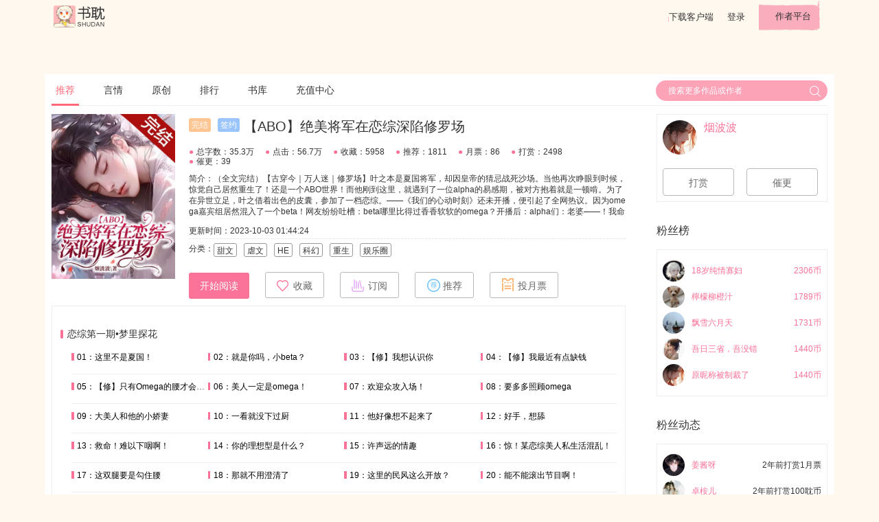

--- FILE ---
content_type: text/html; charset=UTF-8
request_url: https://www.shubl.com/book/book_detail/100797463
body_size: 22446
content:
<!DOCTYPE html>
<html lang="en">
<head>
    <meta charset="UTF-8">
    <!--    todo 百度站长申请-->
    <meta name="baidu-site-verification" content="##81BLZ1C2Te" />
    <title>【ABO】绝美将军在恋综深陷修罗场最新章节(烟波波),【ABO】绝美将军在恋综深陷修罗场无弹窗全文阅读-书耽</title>
    <meta name="keywords" content="【ABO】绝美将军在恋综深陷修罗场,【ABO】绝美将军在恋综深陷修罗场全文阅读,,【ABO】绝美将军在恋综深陷修罗场最新章节"/>
    <meta name="description" content="【ABO】绝美将军在恋综深陷修罗场是作者烟波波倾情打造的一部小说，书耽第一时间提供【ABO】绝美将军在恋综深陷修罗场小说最新章节以及【ABO】绝美将军在恋综深陷修罗场全文阅读。页面清爽无广告，访问速度快。"/>
    <link rel="shortcut icon" href="https://www.shubl.com/resources/images/icon/ShuDan_Icon_32_R.png">

    <link rel="stylesheet" type="text/css" href='https://www.shubl.com/resources/css/jquery-ui.min.css'/>
    <link rel="stylesheet" type="text/css" href='https://www.shubl.com/resources/css/ui.css'/>
    <link rel="stylesheet" type="text/css" href='https://www.shubl.com/resources/css/style.css'/>
    <link rel="stylesheet" type="text/css" href='https://www.shubl.com/resources/js/plugins/dropdown/dropdown.css'/>

    <script type="text/javascript" language="javascript" src='https://www.shubl.com/resources/js/jquery-3.2.1.min.js'></script>
    <script type="text/javascript" language="javascript" src='https://www.shubl.com/resources/js/jquery-ui.min.js'></script>
    <script type="text/javascript" language="javascript" src='https://www.shubl.com/resources/js/plugins/dropdown/dropdown.js'></script>
    <script type="text/javascript">
        var SD = SD || {};
        SD.config = {jsPath:'https://www.shubl.com/resources/js', rootPath:'https://www.shubl.com/'};
        SD.book = {book_id: 100797463, chapter_id: "", up_reader_id: 15977423, is_paid: 1};
        SD.userinfo = {reader_id: 0, reader_name: '""', avatar_thumb_url: '""', vip_lv: ""};
        SD.reader_other_info = {"exp_lv_list":{"1":"\u65e0\u540d\u5c0f\u53d7","2":"\u521d\u5165\u8150\u95e8","3":"\u521d\u7aa5\u8150\u5f84","4":"\u767d\u53d7\u8d77\u5bb6","5":"\u4e00\u7247\u803d\u5fc3","6":"\u9e33\u9e33\u76f8\u62b1","7":"\u7eaf\u7231\u60c5\u957f","8":"\u53ef\u653b\u53ef\u53d7","9":"\u6709\u8150\u65e0\u7c7b","10":"\u8150\u5982\u4e1c\u6d77","11":"\u8150\u95e8\u6c38\u5b58","12":"\u65e0\u53cc\u7ec5\u58eb","13":"\u653b\u5fb7\u65e0\u91cf","14":"\u4e07\u53d7\u65e0\u7586","15":"\u51fa\u5165\u5e73\u5b89"},"vip_lv_list":["\u666e\u901a","\u4f1a\u5458","\u521dV","\u9ad8V","\u94bbV"]}    </script>
    <script type="text/javascript" src="https://www.shubl.com/resources/js/base.js"></script>
    <script>
        var _hmt = _hmt || [];
        (function() {
            var hm = document.createElement("script");
            hm.src = "//hm.baidu.com/hm.js?3c839f98d7d8b725181063a036813536";
            var s = document.getElementsByTagName("script")[0];
            s.parentNode.insertBefore(hm, s);
        })();
    </script>
</head>
<body class="index-bg">

<div id="header">
    <div class="container">
        <a href="https://www.shubl.com/index" id="logo"></a>
        <div class="right pull-right">
            <a target="_blank" href="http://app.shubl.com" id="download_btn">下载客户端</a>
                            <a target="_blank"  href="https://www.shubl.com/signup/login?redirect=https%3A%2F%2Fwww.shubl.com%2Fbook%2Fbook_detail%2F100797463">登录</a>
                        <a target="_blank" href="http://author.shubl.com" id="author_platform_btn">作者平台</a>
        </div>
    </div>
</div>


<div id="dialog-tip" class="dialog_box">
    <div class="dialog-tip-text" ></div>
    <a class="close-btn"> X </a>
</div>

<!-- 登录弹窗 -->
<div id="J_LoginBox" style="display:none">
    <!--弹出式登录框-->
    <form class="login-form m-t form-box" action="https://www.shubl.com/signup/doLogin" method="post" name="J_LoginForm" id="J_LoginForm">
        <input type="hidden" name="verify_type" id="verify_type" value="5">
        <input type="hidden" name="redirect" value="https://www.shubl.com/book/book_detail/100797463">
        <div class="login-form-group">
            <div class="login-form-label">
                <i class="icon-user"></i>邮箱/手机号
            </div>
            <input class="login-form-input username" placeholder="手机号/邮箱" name="username" id ="username">
        </div>
        <script>
            SD.util.loadGeetest = function () {
                if (window.geetestCaptchaObj) {
                    return;
                }
                var head = document.getElementsByTagName("head")[0];
                var s = document.createElement("script");
                s.src = "https://www.shubl.com/resources/js/gt.js";
                head.appendChild(s);
                s.onload = s.onreadystatechange = function() {
                    if (!this.readyState || 'loaded' === this.readyState || 'complete' === this.readyState) {
                        var handlerEmbed = function (captchaObj) {
                            window.geetestCaptchaObj = captchaObj;
                            send_code_onSuccess(captchaObj);
                        };
                        $.ajax({
                            // 获取id，challenge，success（是否启用failback）
                            url: "https://www.shubl.com/signup/geetest_captcha?t=" + (new Date()).getTime(), // 加随机数防止缓存
                            type: "get",
                            dataType: "json",
                            success: function (data) {
                                // 使用initGeetest接口
                                // 参数1：配置参数
                                // 参数2：回调，回调的第一个参数验证码对象，之后可以使用它做appendTo之类的事件
                                initGeetest({
                                    gt: data.gt,
                                    challenge: data.challenge,
                                    product: "bind", // 产品形式，包括：float，embed，popup。注意只对PC版验证码有效
                                    offline: !data.success // 表示用户后台检测极验服务器是否宕机，一般不需要关注
                                    // 更多配置参数请参见：http://www.geetest.com/install/sections/idx-client-sdk.html#config
                                }, handlerEmbed);
                            }
                        });
                    }
                }
            }
        </script>
        <div class="login-form-group m-t-s">
            <input maxlength="4" type="text" class="login-form-input input-small receive-code" name="receive-code" placeholder="验证码" style="margin-right:18px;">
            <button type="button" class="btn btn-default" id="J_GetReceiveCode"><span>获取验证码</span><b class="J_Timer" style="display:none"><i>60</i>秒</b></button>
        </div>
        <div>
            <button type="submit" class="btn btn-primary m-t">登  录</button>
        </div>
      <!--  <div class="text-left m-t">
            <input id="autoLogin" checked="checked" name="autoLogin" value="1" type="checkbox">
            <label for="#autoLogin" class="small" style="display:inline-block;width: 39%">记住密码</label>
            <a target="_blank" class="text-gray small" href="">注册</a>
            <a target="_blank" class="text-gray small pull-right" href="">忘记密码 ></a>
        </div>-->
        <div class="linethrough-label m-t-l">
                        <label class="small">第三方登录</label>
        </div>
        <div class="text-center">
                        <a target="_blank" href="https://www.shubl.com/signup/qqlogin" class="icon-app-qq"></a>
            <!--            <i class="icon-app-wechat"></i>-->
        </div>
    </form>
    <a class="close-btn"> X </a>
</div>
<script type="text/javascript" src="https://www.shubl.com/resources/js/plugins/jquery.validate/jquery.validate.min.js"></script>
<script type="text/javascript" src="https://www.shubl.com/resources/js/form.js"></script><!--container start-->
<link href="https://www.shubl.com/resources/fonts/iconfont.css" rel="stylesheet">
<style>
    .row .left {
        width: 74%;
        float: left;
    }
    .row .right {
        float: right;
        margin-left: 3%;
        width: 22%;
    }
    .book-info-box {
        position: relative;
        margin: 0.625rem 0;
    }
    .book-info-box::after {
        display: table;
        content: '';
        clear: both;
    }
    .book-info-box .icon-point{
        color: #fa7298;
        padding-right: 4px;
    }
    .book-img {
        top: 0;
        left: 0;
        position: absolute;
        width: 180px;
        height: 240px;
        margin-right: 18px;
    }
    .book-info {
        font-size: 0.75rem;
        margin-left: 200px;
    }
    .book-info:after {
        display: table;
        clear: both;
        content: '';
    }
    .tag {
        /*width: 2.375rem;*/
        height: 1.25rem;
        line-height: 1.25rem;
        border: solid 1px #999999;
        border-radius: 3px;
        font-size: 0.75rem;
        text-align: center;
        float: left;
        padding: 0 0.25rem;
        margin-bottom: 10px;
    }
    .tag + .tag {
        margin-left: 0.625rem;
    }
    .book-title {
        margin: 0.375rem 0 1.125rem 0;
        font-size: 1.25rem;
        line-height: 1.5rem;
    }
    .book-title .tag {
        border: none;
        color: #fff;
    }
    .tag-lianzai {
        background: #ffc592;
    }
    .tag-qianyue {
        background: #99c5fc;
        margin: 0 0.375rem;
    }
    .book-info-numbers > span {
        display: inline;
        float: left;
        line-height: 0.875rem;
        margin-right: 1rem;
    }
    .book-brief {
        margin: 0.625rem 0;
        height: 62px;
        line-height: 1rem;
        overflow: hidden;
        text-overflow: ellipsis;
        word-break: break-all;
    }
    .box {
        border: solid 1px #eee;
        padding: 0.5rem;
        margin-bottom: 1rem;
    }
    .chapter-list {
        padding: 2rem 0.75rem;
    }

    .chapter-title, .articles > span {
        position: relative;
        display: block;
        padding-left: 0.685em;
        font-size: 0.875rem;
    }
    .articles {
        margin: 1rem 0 1.5rem 1rem;
    }
    .articles > span {
        height: 2rem;
        font-size: .75rem;
        width: 25%;
        float: left;
        padding-bottom: 0.625rem;
        overflow: hidden;
        text-overflow: ellipsis;
        white-space: nowrap;
    }
    hr {
        clear: both;
        border: solid 1px #eee;
        border-top: none;
        margin: 0.625rem 0;
    }
    .chapter-title:before, .articles > span:before {
        position: absolute;
        display: block;
        top: 0.15rem;
        left: 0;
        content: '';
        background: #fa7298;
        width: 0.3em;
        height: 0.875em;
        border-radius: 0.15em;
    }
    .articles > span:before {
        border-radius: 0
    }
    .chapter:after, .articles:after {
        display: table;
        clear: both;
        content: '';
    }
    .user-info {
        line-height: 1.42857143;
    }
    .user-info .short_username{
        max-width: 30%;
        overflow: hidden;
        text-overflow: ellipsis;
        white-space: nowrap;
    }
    .member-list .avatar > img {
        width: 32px;
        height: 32px;
    }
    .member-list .user-info {
        margin: 0.375rem 0;
        color: #fa7298;
        font-size: 0.75rem;
        line-height: 32px !important;
    }
    #tabs::before {
        position: relative;
        display: none;
    }
    .ui-widget-header {
        text-indent: 0;
    }
    .ui-tabs .ui-tabs-nav li {
        margin-right: 2.875rem;
    }
    .ui-tabs .ui-tabs-nav li a {
        padding: 0 !important;
        margin-bottom: 2px;
    }
    .ui-state-active a, .ui-state-active a:link, .ui-state-active a:visited {
        color: #fa7298 !important;
        border-bottom: solid 3px #fa7298;
    }
    .number {
        position: absolute;
        top: 0;
        right: 10px;
    }
    .comment-input-row {
        position: relative;
        padding: 20px 0 18px 0;
    }
    .comment-input-box:after {
        clear: both;
        display: table;
        content: '';
    }
    .comment-input-box .comment-input {
        width: 100%;
        background-color: #f9f9f9;
        border: 1px solid #dadada;
        border-radius: 4px;
        font-size: 14px;
        height: 108px;
        margin: 27px auto 0;
        padding: 5px 10px;
        /*width: 898px;*/
        word-break: break-all;
        overflow: auto;
        resize: none;
    }
    .chapter-comment-form input:focus, .comment-input-box .comment-input:focus {
        border-color: #feb8b8;
        box-shadow: 0 0 3px #fa7298;
        outline: medium none;
        transition: border 0.2s linear 0s, box-shadow 0.2s linear 0s;
    }

    .comment-input-box .comment-submit {
        /*width: 20%;*/
        height: 48px;
        margin-top: 10px;
        /*height: 4rem;*/
        background: #fa7298;
        border: none;
        margin-left: 0.5rem;
        font-size: 0.875rem;
        color: #fff;
        float: right;
        padding: 14px;
        border-radius: 3px;
        display: inline-block;
        text-align: center;
    }
    .comment-list {
        font-size: 0.75rem;
        /*line-height: 2rem;*/
    }
    .comment {
        font-size: 12px;
        margin: 1rem 0;
        border-top: solid 1px #eee;
    }
    .comment::after {
        clear: both;
        display: table;
        content: '';
    }
    .comment > .row:first-child {
        border-top: solid 1px #eee;
        padding: 10px 0;
    }
    .comment > .row:first-child > .c-right {
        float: left;
        width: 760px;
        margin-left: 6px;
    }
    .comment .name {
        font-size: 14px;
    }
    .comment .level {
        line-height: 1rem;
    }
    .comment .comment-content {
        margin-top: 16px;
    }
    .comment .state {
        color: #999;
        margin-top: 16px;
    }
    .comment .state a {
        color: inherit;
        margin-left: 32px;
    }
    .comment-input-row .avatar > img{
        margin-top: 6px;
    }
    .sub-coment-list {
        display: block;
        padding-left: 60px;
        /*border-bottom: solid 1px #eee;*/
    }
    .sub-coment-list .comment {
        border: 0
    }
    .btn-expand {
        width: 92%;
        float: right;
        height: 44px;
        line-height: 44px;
        margin-top: 20px;
        border-radius: 10px
    }
    .text-muted {
        color: #999;
    }
    .J_ReplyList .page,.J_CommentList .page{
        padding-bottom: 20px;
    }

    .chapter_item a{
        max-width: 40px;
    }
    .chapter_item .lock{
        height: inherit;
    }
    .chapter_item .unlock{
        height: inherit;
    }

    .avatar img.comment-avatar{
        height: 30px;
        width: 30px;
    }

    .reply-list {
        background: #f0f0f0 none repeat scroll 0 0;
        border: 1px solid #dcdcdc;
        border-radius: 5px;
        margin-left: 40px;
        /*padding-left: 40px;*/
    }
    .reply-list p {
        border-bottom: 1px solid #dcdcdc;
        color: #000000;
        padding-right: 70px;
        position: relative;
    }
    .reply-list p, .reply-list div {
        padding: 6px 13px;
        font: 100 14px/24px 'microsoft yahei';
        text-align: left;
        margin: 0;
    }
    .reply-list .reply-list-page {
        /*float: right;*/
        /*padding: 0;*/
        text-align: left;
        height: 40px;
    }
    .reply-list-page .pageIn {
        color: #5191d2;
        padding: 0;
    }
    .reply-list-page .page a{
        border-radius:0;!important;
        height: 20px;!important;
        line-height: 20px;!important;
        width: 20px;!important;
        font-size: 12px;!important;
    }
    .reply-list-page .page .prev a,.reply-list-page .page .next a{
        border-radius:0;!important;
        height: 20px;!important;
        line-height: 20px;!important;
        width: 40px;!important;
    }
    .reply-list-page .page a::after{
        content: none;
    }

    .promotion-info{
        background: #f77672;
        position: relative;
        width: 80px;
        left: 100px;
        /*top: -3px;*/
        border-radius: 0 0 5px 5px;
        text-align: center;
        color: #eee;
        /*font-size: 20px;*/
        height: 25px;
        line-height: 25px;
    }
</style>
<div id="main_content" style="margin-top:60px;">
    <div class="container white-bg">
        <nav id="nav_header" class="nav-header">
            <a href="https://www.shubl.com/index" class="active">推荐</a>
            <a href="https://www.shubl.com/index/yanqing">言情</a>
            <a href="https://www.shubl.com/index/danmei">原创</a>
<!--            <a href="--><?//= site_url('index/tongren')?><!--">同人</a>-->
            <a href="https://www.shubl.com/index/rank_index">排行</a>
            <a href="https://www.shubl.com/index/book_list">书库</a>
            <a href="https://www.shubl.com/recharge">充值中心</a>
            <div class="pull-right">
                <div id="search_wrap">
                    <form class="search-form" action="" method="get" target="_blank" onsubmit="return false">
                        <input name="keyword" autocomplete='off' type="text" x-webkit-speech="" data-type="1" x-webkit-grammar="builtin:translate" placeholder="搜索更多作品或作者" data-url="https://www.shubl.com/index/get_search_book_list/{key}">
                        <button type="submit" id="search"></button>
                    </form>
                </div>
            </div>
        </nav>

        <div class="row">
            <div class="left">
                <div class="row book-info-box">
                    <img class="book-img lazyload"  src="https://www.shubl.com/default.jpg" alt="【ABO】绝美将军在恋综深陷修罗场"data-original="https://dede-cdn.shubl.com/uploads/allimg/c230831/d6e4af824eda1796711f11ac5f8d381a.jpeg" />
                                        <div class="book-info">
                        <div class="book-title">
                                                         <div class="tag tag-lianzai">完结</div>
                                                                                    <div class="tag tag-qianyue">签约</div>
                                                        <span>【ABO】绝美将军在恋综深陷修罗场</span>
                        </div>
                <div class="row book-info-numbers">
                <span>
                  <i class="icon-point">●</i>总字数：35.3万                </span>
                <span>
                  <i class="icon-point">●</i>点击：56.7万                </span>
                <span>
                  <i class="icon-point">●</i>收藏：5958                </span>
                <span>
                  <i class="icon-point">●</i>推荐：1811                </span>
                <span>
                  <i class="icon-point">●</i>月票：86                </span>
                <span>
                  <i class="icon-point">●</i>打赏：2498                </span>
                <span>
                  <i class="icon-point">●</i>催更：39                </span>
                </div>
                        <div class="book-brief">
                            简介：（全文完结）【古穿今｜万人迷｜修罗场】叶之本是夏国将军，却因皇帝的猜忌战死沙场。当他再次睁眼到时候，惊觉自己居然重生了！还是一个ABO世界！而他刚到这里，就遇到了一位alpha的易感期，被对方抱着就是一顿啃。为了在异世立足，叶之借着出色的皮囊，参加了一档恋综。——《我们的心动时刻》还未开播，便引起了全网热议。因为omega嘉宾组居然混入了一个beta！网友纷纷吐槽：beta哪里比得过香香软软的omega？开播后：alpha们：老婆——！我命中注定的老婆！我们搞ab恋吧！我不介意——！而当少年制服疯马的视频放出时，全网沸腾，连omega也彻底沦陷：老公好帅！麻烦也来驯驯我谢谢！——叶之在节目上意外分化。当玫瑰信息素在全场蔓延时，众攻看向叶之的眼神都变了。那一天，叶之分化成了omega。那一天之后，叶之发现，身边的alpha们突然变得很奇怪。影帝盯他盯得更紧；歌坛巨星总是约他听歌；豪门浪荡子突然收心；清纯男大学生天天往他房间跑。omega们也变得很不对劲，居然在研究如何二次分化成alpha！ps:①买股②部分规则参考《心动的信号》，有私设                        </div>
                        <div style="border-bottom: dashed 1px #e5e5e5; height: 1.5rem; line-height:1.5rem; margin-bottom:0.375rem;">更新时间：2023-10-03 01:44:24</div>
                        <div class="row">
                            <span class="pull-left">分类：</span>
                                                            <span class="tag">甜文</span>
                                                            <span class="tag">虐文</span>
                                                            <span class="tag">HE</span>
                                                            <span class="tag">科幻</span>
                                                            <span class="tag">重生</span>
                                                            <span class="tag">娱乐圈</span>
                                                    </div>
                        <div class="row">
                                                        <button onclick="window.open('https://www.shubl.com/chapter/book_chapter_detail/104046606')" class="btn btn-primary">开始阅读</button>
                                                                                        <button data-favor="0" data-book-id="100797463" class="btn btn-default J_Favor">
                                    <span class="icon icon-star"></span><span class="J_FavorText">收藏</span>
                                </button>
                                                        <button onclick="openDialod('subscribe')" class="btn btn-default">
                                <i class="icon icon-subscribe"></i>订阅
                            </button>
                            <button onclick="openDialod('recommend')" class="btn btn-default">
                                <i class="icon icon-recommend"></i>推荐
                            </button>
                            <button onclick="openDialod('monthlyTicket')" class="btn btn-default">
                                <i class="icon icon-monthly-ticket"></i>投月票
                            </button>
                        </div>
                    </div>
                </div><!--end of book info -->
                <div id="chapter_list" class="box chapter-list">
                    <div class="chapter">
                                                    <div class="chapter-title">恋综第一期•梦里探花</div>
                            <div class="articles">
                                                            <span class="chapter_item">
                                                                                                            <a href="https://www.shubl.com/chapter/book_chapter_detail/104046606" target="_blank" style="color: #000000">
                                                                        01：这里不是夏国！                                    </a>
                                </span>
                                                                                            <span class="chapter_item">
                                                                                                            <a href="https://www.shubl.com/chapter/book_chapter_detail/104047525" target="_blank" style="color: #000000">
                                                                        02：就是你吗，小beta？                                    </a>
                                </span>
                                                                                            <span class="chapter_item">
                                                                                                            <a href="https://www.shubl.com/chapter/book_chapter_detail/104048438" target="_blank" style="color: #000000">
                                                                        03：【修】我想认识你                                    </a>
                                </span>
                                                                                            <span class="chapter_item">
                                                                                                            <a href="https://www.shubl.com/chapter/book_chapter_detail/104052042" target="_blank" style="color: #000000">
                                                                        04：【修】我最近有点缺钱                                    </a>
                                </span>
                                <hr>                                                            <span class="chapter_item">
                                                                                                            <a href="https://www.shubl.com/chapter/book_chapter_detail/104054883" target="_blank" style="color: #000000">
                                                                        05：【修】只有Omega的腰才会这么细                                    </a>
                                </span>
                                                                                            <span class="chapter_item">
                                                                                                            <a href="https://www.shubl.com/chapter/book_chapter_detail/104057893" target="_blank" style="color: #000000">
                                                                        06：美人一定是omega！                                    </a>
                                </span>
                                                                                            <span class="chapter_item">
                                                                                                            <a href="https://www.shubl.com/chapter/book_chapter_detail/104058564" target="_blank" style="color: #000000">
                                                                        07：欢迎众攻入场！                                    </a>
                                </span>
                                                                                            <span class="chapter_item">
                                                                                                            <a href="https://www.shubl.com/chapter/book_chapter_detail/104059379" target="_blank" style="color: #000000">
                                                                        08：要多多照顾omega                                    </a>
                                </span>
                                <hr>                                                            <span class="chapter_item">
                                                                                                            <a href="https://www.shubl.com/chapter/book_chapter_detail/104062152" target="_blank" style="color: #000000">
                                                                        09：大美人和他的小娇妻                                    </a>
                                </span>
                                                                                            <span class="chapter_item">
                                                                                                            <a href="https://www.shubl.com/chapter/book_chapter_detail/104063270" target="_blank" style="color: #000000">
                                                                        10：一看就没下过厨                                    </a>
                                </span>
                                                                                            <span class="chapter_item">
                                                                                                            <a href="https://www.shubl.com/chapter/book_chapter_detail/104063298" target="_blank" style="color: #000000">
                                                                        11：他好像想不起来了                                    </a>
                                </span>
                                                                                            <span class="chapter_item">
                                                                                                            <a href="https://www.shubl.com/chapter/book_chapter_detail/104063319" target="_blank" style="color: #000000">
                                                                        12：好手，想舔                                    </a>
                                </span>
                                <hr>                                                            <span class="chapter_item">
                                                                                                            <a href="https://www.shubl.com/chapter/book_chapter_detail/104070275" target="_blank" style="color: #000000">
                                                                        13：救命！难以下咽啊！                                    </a>
                                </span>
                                                                                            <span class="chapter_item">
                                                                                                            <a href="https://www.shubl.com/chapter/book_chapter_detail/104070277" target="_blank" style="color: #000000">
                                                                        14：你的理想型是什么？                                    </a>
                                </span>
                                                                                            <span class="chapter_item">
                                                                                                            <a href="https://www.shubl.com/chapter/book_chapter_detail/104070278" target="_blank" style="color: #000000">
                                                                        15：许声远的情趣                                    </a>
                                </span>
                                                                                            <span class="chapter_item">
                                                                                                            <a href="https://www.shubl.com/chapter/book_chapter_detail/104070283" target="_blank" style="color: #000000">
                                                                        16：惊！某恋综美人私生活混乱！                                    </a>
                                </span>
                                <hr>                                                            <span class="chapter_item">
                                                                                                            <a href="https://www.shubl.com/chapter/book_chapter_detail/104070285" target="_blank" style="color: #000000">
                                                                        17：这双腿要是勾住腰                                    </a>
                                </span>
                                                                                            <span class="chapter_item">
                                                                                                            <a href="https://www.shubl.com/chapter/book_chapter_detail/104070292" target="_blank" style="color: #000000">
                                                                        18：那就不用澄清了                                    </a>
                                </span>
                                                                                            <span class="chapter_item">
                                                                                                            <a href="https://www.shubl.com/chapter/book_chapter_detail/104070293" target="_blank" style="color: #000000">
                                                                        19：这里的民风这么开放？                                    </a>
                                </span>
                                                                                            <span class="chapter_item">
                                                                                                            <a href="https://www.shubl.com/chapter/book_chapter_detail/104070296" target="_blank" style="color: #000000">
                                                                        20：能不能滚出节目啊！                                    </a>
                                </span>
                                <hr>                                                            <span class="chapter_item">
                                                                                                            <a href="https://www.shubl.com/chapter/book_chapter_detail/104070300" target="_blank" style="color: #000000">
                                                                        21：秦哥凭什么要答应你？                                    </a>
                                </span>
                                                                                            <span class="chapter_item">
                                                                                                            <a href="https://www.shubl.com/chapter/book_chapter_detail/104070306" target="_blank" style="color: #000000">
                                                                        22：终于找到你了                                    </a>
                                </span>
                                                                                            <span class="chapter_item">
                                                                                                            <a href="https://www.shubl.com/chapter/book_chapter_detail/104070311" target="_blank" style="color: #000000">
                                                                        23：可不可以喂我                                    </a>
                                </span>
                                                                                            <span class="chapter_item">
                                                                                                            <a href="https://www.shubl.com/chapter/book_chapter_detail/104070315" target="_blank" style="color: #000000">
                                                                        24：金老师的腹肌                                    </a>
                                </span>
                                <hr>                                                            <span class="chapter_item">
                                                                                                            <a href="https://www.shubl.com/chapter/book_chapter_detail/104070317" target="_blank" style="color: #000000">
                                                                        25：叶哥，我有点怕                                    </a>
                                </span>
                                                                                            <span class="chapter_item">
                                                                                                            <a href="https://www.shubl.com/chapter/book_chapter_detail/104070320" target="_blank" style="color: #000000">
                                                                        26：那我牵着你吧，小朋友                                    </a>
                                </span>
                                                                                            <span class="chapter_item">
                                                                                                            <a href="https://www.shubl.com/chapter/book_chapter_detail/104070322" target="_blank" style="color: #000000">
                                                                        27：被改写的卦象                                    </a>
                                </span>
                                                                                            <span class="chapter_item">
                                                                                                            <a href="https://www.shubl.com/chapter/book_chapter_detail/104070331" target="_blank" style="color: #000000">
                                                                        28：戳我看小叶穿裙子                                    </a>
                                </span>
                                <hr>                                                            <span class="chapter_item">
                                                                                                            <a href="https://www.shubl.com/chapter/book_chapter_detail/104079459" target="_blank" style="color: #000000">
                                                                        29：还能认出我是谁吗                                    </a>
                                </span>
                                                                                            <span class="chapter_item">
                                                                                                            <a href="https://www.shubl.com/chapter/book_chapter_detail/104079755" target="_blank" style="color: #000000">
                                                                        30：不要碰这里，好疼                                    </a>
                                </span>
                                                                                            <span class="chapter_item">
                                                                                                            <a href="https://www.shubl.com/chapter/book_chapter_detail/104080653" target="_blank" style="color: #000000">
                                                                        31：小侯爷，是你吗                                    </a>
                                </span>
                                                                                            <span class="chapter_item">
                                                                                                            <a href="https://www.shubl.com/chapter/book_chapter_detail/104081123" target="_blank" style="color: #000000">
                                                                        32：我就是你今天的约会对象                                    </a>
                                </span>
                                <hr>                                                            <span class="chapter_item">
                                                                                                            <a href="https://www.shubl.com/chapter/book_chapter_detail/104084111" target="_blank" style="color: #000000">
                                                                        33：害怕的不是你吗?                                    </a>
                                </span>
                                                                                            <span class="chapter_item">
                                                                                                            <a href="https://www.shubl.com/chapter/book_chapter_detail/104084506" target="_blank" style="color: #000000">
                                                                        34：你弟弟可真漂亮啊                                    </a>
                                </span>
                                                                                            <span class="chapter_item">
                                                                                                            <a href="https://www.shubl.com/chapter/book_chapter_detail/104085309" target="_blank" style="color: #000000">
                                                                        35：小包子乖，哥哥错了                                    </a>
                                </span>
                                                                                            <span class="chapter_item">
                                                                                                            <a href="https://www.shubl.com/chapter/book_chapter_detail/104088326" target="_blank" style="color: #000000">
                                                                        36：好热……好难受                                    </a>
                                </span>
                                <hr>                                                            <span class="chapter_item">
                                                                                                            <a href="https://www.shubl.com/chapter/book_chapter_detail/104092252" target="_blank" style="color: #000000">
                                                                        叮——！您有一条短信请查收                                    </a>
                                </span>
                                                                                            <span class="chapter_item">
                                                                            <i class="lock"><img src="https://www.shubl.com/resources/images/lock.png"></i>
                                                                                                            <a href="https://www.shubl.com/chapter/book_chapter_detail/104092255" target="_blank" style="color: #000000">
                                                                        37：不够……还要……                                    </a>
                                </span>
                                                                                            <span class="chapter_item">
                                                                            <i class="lock"><img src="https://www.shubl.com/resources/images/lock.png"></i>
                                                                                                            <a href="https://www.shubl.com/chapter/book_chapter_detail/104092723" target="_blank" style="color: #000000">
                                                                        38：哥哥不会怪我的，对吧？                                    </a>
                                </span>
                                                                                            <span class="chapter_item">
                                                                            <i class="lock"><img src="https://www.shubl.com/resources/images/lock.png"></i>
                                                                                                            <a href="https://www.shubl.com/chapter/book_chapter_detail/104092736" target="_blank" style="color: #000000">
                                                                        39：嘴巴都要麻了                                    </a>
                                </span>
                                <hr>                                                            <span class="chapter_item">
                                                                            <i class="lock"><img src="https://www.shubl.com/resources/images/lock.png"></i>
                                                                                                            <a href="https://www.shubl.com/chapter/book_chapter_detail/104094586" target="_blank" style="color: #000000">
                                                                        40：你为什么不理我？                                    </a>
                                </span>
                                                                                            <span class="chapter_item">
                                                                            <i class="lock"><img src="https://www.shubl.com/resources/images/lock.png"></i>
                                                                                                            <a href="https://www.shubl.com/chapter/book_chapter_detail/104095798" target="_blank" style="color: #000000">
                                                                        41：这个澡洗得可真是困难                                    </a>
                                </span>
                                                                                            <span class="chapter_item">
                                                                            <i class="lock"><img src="https://www.shubl.com/resources/images/lock.png"></i>
                                                                                                            <a href="https://www.shubl.com/chapter/book_chapter_detail/104096296" target="_blank" style="color: #000000">
                                                                        42：我对他挺有想法的                                    </a>
                                </span>
                                                                                            <span class="chapter_item">
                                                                            <i class="lock"><img src="https://www.shubl.com/resources/images/lock.png"></i>
                                                                                                            <a href="https://www.shubl.com/chapter/book_chapter_detail/104097261" target="_blank" style="color: #000000">
                                                                        43：怎么酸不拉几的啊                                    </a>
                                </span>
                                <hr>                                                            <span class="chapter_item">
                                                                            <i class="lock"><img src="https://www.shubl.com/resources/images/lock.png"></i>
                                                                                                            <a href="https://www.shubl.com/chapter/book_chapter_detail/104098326" target="_blank" style="color: #000000">
                                                                        44：小叶居然穿黑丝了！                                    </a>
                                </span>
                                                                                            <span class="chapter_item">
                                                                            <i class="lock"><img src="https://www.shubl.com/resources/images/lock.png"></i>
                                                                                                            <a href="https://www.shubl.com/chapter/book_chapter_detail/104099487" target="_blank" style="color: #000000">
                                                                        45：关你屁事，给老子闭嘴                                    </a>
                                </span>
                                                                                            <span class="chapter_item">
                                                                            <i class="lock"><img src="https://www.shubl.com/resources/images/lock.png"></i>
                                                                                                            <a href="https://www.shubl.com/chapter/book_chapter_detail/104100420" target="_blank" style="color: #000000">
                                                                        46：什么样的窝才能让兔子放心？                                    </a>
                                </span>
                                                                                            <span class="chapter_item">
                                                                            <i class="lock"><img src="https://www.shubl.com/resources/images/lock.png"></i>
                                                                                                            <a href="https://www.shubl.com/chapter/book_chapter_detail/104101365" target="_blank" style="color: #000000">
                                                                        47：小叶，你亲过嘴吗？                                    </a>
                                </span>
                                <hr>                                                            <span class="chapter_item">
                                                                            <i class="lock"><img src="https://www.shubl.com/resources/images/lock.png"></i>
                                                                                                            <a href="https://www.shubl.com/chapter/book_chapter_detail/104102685" target="_blank" style="color: #000000">
                                                                        48：小侯爷，劝你莫管闲事                                    </a>
                                </span>
                                                                                            <span class="chapter_item">
                                                                            <i class="lock"><img src="https://www.shubl.com/resources/images/lock.png"></i>
                                                                                                            <a href="https://www.shubl.com/chapter/book_chapter_detail/104103207" target="_blank" style="color: #000000">
                                                                        49：第二次为你发微博                                    </a>
                                </span>
                                                                                            <span class="chapter_item">
                                                                            <i class="lock"><img src="https://www.shubl.com/resources/images/lock.png"></i>
                                                                                                            <a href="https://www.shubl.com/chapter/book_chapter_detail/104103922" target="_blank" style="color: #000000">
                                                                        50：那是一双浸透杀意的眸子                                    </a>
                                </span>
                                                                                            <span class="chapter_item">
                                                                            <i class="lock"><img src="https://www.shubl.com/resources/images/lock.png"></i>
                                                                                                            <a href="https://www.shubl.com/chapter/book_chapter_detail/104104792" target="_blank" style="color: #000000">
                                                                        51：和他小时候好像                                    </a>
                                </span>
                                <hr>                                                            <span class="chapter_item">
                                                                            <i class="lock"><img src="https://www.shubl.com/resources/images/lock.png"></i>
                                                                                                            <a href="https://www.shubl.com/chapter/book_chapter_detail/104105728" target="_blank" style="color: #000000">
                                                                        52：一束花而已，有什么好得意的                                    </a>
                                </span>
                                                                                            <span class="chapter_item">
                                                                            <i class="lock"><img src="https://www.shubl.com/resources/images/lock.png"></i>
                                                                                                            <a href="https://www.shubl.com/chapter/book_chapter_detail/104107020" target="_blank" style="color: #000000">
                                                                        53：绿茶能不能滚出世界啊！                                    </a>
                                </span>
                                                                                            <span class="chapter_item">
                                                                            <i class="lock"><img src="https://www.shubl.com/resources/images/lock.png"></i>
                                                                                                            <a href="https://www.shubl.com/chapter/book_chapter_detail/104108221" target="_blank" style="color: #000000">
                                                                        54：不要抑制剂，你帮帮我好不好                                    </a>
                                </span>
                                                                                            <span class="chapter_item">
                                                                            <i class="lock"><img src="https://www.shubl.com/resources/images/lock.png"></i>
                                                                                                            <a href="https://www.shubl.com/chapter/book_chapter_detail/104108658" target="_blank" style="color: #000000">
                                                                        55：哥哥跑什么呢，惩罚还没有结束                                    </a>
                                </span>
                                <hr>                                                            <span class="chapter_item">
                                                                            <i class="lock"><img src="https://www.shubl.com/resources/images/lock.png"></i>
                                                                                                            <a href="https://www.shubl.com/chapter/book_chapter_detail/104109939" target="_blank" style="color: #000000">
                                                                        56：是他自己都不敢亵渎的珍宝                                    </a>
                                </span>
                                                                                            <span class="chapter_item">
                                                                            <i class="lock"><img src="https://www.shubl.com/resources/images/lock.png"></i>
                                                                                                            <a href="https://www.shubl.com/chapter/book_chapter_detail/104111018" target="_blank" style="color: #000000">
                                                                        57：你可以不乖一点，也不会被讨厌                                    </a>
                                </span>
                                                                                            <span class="chapter_item">
                                                                            <i class="lock"><img src="https://www.shubl.com/resources/images/lock.png"></i>
                                                                                                            <a href="https://www.shubl.com/chapter/book_chapter_detail/104112595" target="_blank" style="color: #000000">
                                                                        58：一定要瞒好真实性别                                    </a>
                                </span>
                                                                                            <span class="chapter_item">
                                                                            <i class="lock"><img src="https://www.shubl.com/resources/images/lock.png"></i>
                                                                                                            <a href="https://www.shubl.com/chapter/book_chapter_detail/104113237" target="_blank" style="color: #000000">
                                                                        59：我找到了更完美的研究对象                                    </a>
                                </span>
                                <hr>                                                            <span class="chapter_item">
                                                                            <i class="lock"><img src="https://www.shubl.com/resources/images/lock.png"></i>
                                                                                                            <a href="https://www.shubl.com/chapter/book_chapter_detail/104114194" target="_blank" style="color: #000000">
                                                                        60：变成alpha，再将你永久标记                                    </a>
                                </span>
                                                                                            <span class="chapter_item">
                                                                            <i class="lock"><img src="https://www.shubl.com/resources/images/lock.png"></i>
                                                                                                            <a href="https://www.shubl.com/chapter/book_chapter_detail/104114709" target="_blank" style="color: #000000">
                                                                        61：把你的腺体露出来                                    </a>
                                </span>
                                                                                            <span class="chapter_item">
                                                                            <i class="lock"><img src="https://www.shubl.com/resources/images/lock.png"></i>
                                                                                                            <a href="https://www.shubl.com/chapter/book_chapter_detail/104115726" target="_blank" style="color: #000000">
                                                                        62：乖，松手，把它还给我                                    </a>
                                </span>
                                                                                            <span class="chapter_item">
                                                                            <i class="lock"><img src="https://www.shubl.com/resources/images/lock.png"></i>
                                                                                                            <a href="https://www.shubl.com/chapter/book_chapter_detail/104117492" target="_blank" style="color: #000000">
                                                                        63：你就像天使一样，使我着迷【新角色】                                    </a>
                                </span>
                                <hr>                                                            <span class="chapter_item">
                                                                            <i class="lock"><img src="https://www.shubl.com/resources/images/lock.png"></i>
                                                                                                            <a href="https://www.shubl.com/chapter/book_chapter_detail/104118288" target="_blank" style="color: #000000">
                                                                        64：我昨晚没洗澡，身上有点脏                                    </a>
                                </span>
                                                                                            <span class="chapter_item">
                                                                            <i class="lock"><img src="https://www.shubl.com/resources/images/lock.png"></i>
                                                                                                            <a href="https://www.shubl.com/chapter/book_chapter_detail/104119316" target="_blank" style="color: #000000">
                                                                        65：莫名有种三堂会审的感觉                                    </a>
                                </span>
                                                                                            <span class="chapter_item">
                                                                            <i class="lock"><img src="https://www.shubl.com/resources/images/lock.png"></i>
                                                                                                            <a href="https://www.shubl.com/chapter/book_chapter_detail/104120119" target="_blank" style="color: #000000">
                                                                        66:你手腕上的菩提串不能再戴了                                    </a>
                                </span>
                                                                                            <span class="chapter_item">
                                                                            <i class="lock"><img src="https://www.shubl.com/resources/images/lock.png"></i>
                                                                                                            <a href="https://www.shubl.com/chapter/book_chapter_detail/104121428" target="_blank" style="color: #000000">
                                                                        67：我不是这个时代的人                                    </a>
                                </span>
                                <hr>                                                            <span class="chapter_item">
                                                                            <i class="lock"><img src="https://www.shubl.com/resources/images/lock.png"></i>
                                                                                                            <a href="https://www.shubl.com/chapter/book_chapter_detail/104122061" target="_blank" style="color: #000000">
                                                                        68：还好，只是一场梦（前世梦境终篇）                                    </a>
                                </span>
                                                                                        </div>
                                                    <div class="chapter-title">恋综第二期•星月归之</div>
                            <div class="articles">
                                                            <span class="chapter_item">
                                                                            <i class="lock"><img src="https://www.shubl.com/resources/images/lock.png"></i>
                                                                                                            <a href="https://www.shubl.com/chapter/book_chapter_detail/104123466" target="_blank" style="color: #000000">
                                                                        69：【拍广告：兔子特工】别摸我尾巴！                                    </a>
                                </span>
                                                                                            <span class="chapter_item">
                                                                            <i class="lock"><img src="https://www.shubl.com/resources/images/lock.png"></i>
                                                                                                            <a href="https://www.shubl.com/chapter/book_chapter_detail/104124579" target="_blank" style="color: #000000">
                                                                        70：陆哥的胸肌，看起来好好捏                                    </a>
                                </span>
                                                                                            <span class="chapter_item">
                                                                            <i class="lock"><img src="https://www.shubl.com/resources/images/lock.png"></i>
                                                                                                            <a href="https://www.shubl.com/chapter/book_chapter_detail/104125737" target="_blank" style="color: #000000">
                                                                        71：负重俯卧撑，三A抢一O                                    </a>
                                </span>
                                                                                            <span class="chapter_item">
                                                                            <i class="lock"><img src="https://www.shubl.com/resources/images/lock.png"></i>
                                                                                                            <a href="https://www.shubl.com/chapter/book_chapter_detail/104126883" target="_blank" style="color: #000000">
                                                                        72：把湿衣服脱了，换上我的                                    </a>
                                </span>
                                <hr>                                                            <span class="chapter_item">
                                                                            <i class="lock"><img src="https://www.shubl.com/resources/images/lock.png"></i>
                                                                                                            <a href="https://www.shubl.com/chapter/book_chapter_detail/104128024" target="_blank" style="color: #000000">
                                                                        73：我有一个非常喜欢的人                                    </a>
                                </span>
                                                                                            <span class="chapter_item">
                                                                            <i class="lock"><img src="https://www.shubl.com/resources/images/lock.png"></i>
                                                                                                            <a href="https://www.shubl.com/chapter/book_chapter_detail/104129611" target="_blank" style="color: #000000">
                                                                        74：淫秽的画作                                    </a>
                                </span>
                                                                                            <span class="chapter_item">
                                                                            <i class="lock"><img src="https://www.shubl.com/resources/images/lock.png"></i>
                                                                                                            <a href="https://www.shubl.com/chapter/book_chapter_detail/104130073" target="_blank" style="color: #000000">
                                                                        75：这年头信息素都能馊了吗？                                    </a>
                                </span>
                                                                                            <span class="chapter_item">
                                                                            <i class="lock"><img src="https://www.shubl.com/resources/images/lock.png"></i>
                                                                                                            <a href="https://www.shubl.com/chapter/book_chapter_detail/104131207" target="_blank" style="color: #000000">
                                                                        76：小叶是不是对他有意思？                                    </a>
                                </span>
                                <hr>                                                            <span class="chapter_item">
                                                                            <i class="lock"><img src="https://www.shubl.com/resources/images/lock.png"></i>
                                                                                                            <a href="https://www.shubl.com/chapter/book_chapter_detail/104133051" target="_blank" style="color: #000000">
                                                                        77：大变态刚买了件旗袍                                    </a>
                                </span>
                                                                                            <span class="chapter_item">
                                                                            <i class="lock"><img src="https://www.shubl.com/resources/images/lock.png"></i>
                                                                                                            <a href="https://www.shubl.com/chapter/book_chapter_detail/104134186" target="_blank" style="color: #000000">
                                                                        78：为什么父亲会有这个人的画像？                                    </a>
                                </span>
                                                                                            <span class="chapter_item">
                                                                            <i class="lock"><img src="https://www.shubl.com/resources/images/lock.png"></i>
                                                                                                            <a href="https://www.shubl.com/chapter/book_chapter_detail/104135315" target="_blank" style="color: #000000">
                                                                        79：我今天不想喝酒！                                    </a>
                                </span>
                                                                                            <span class="chapter_item">
                                                                            <i class="lock"><img src="https://www.shubl.com/resources/images/lock.png"></i>
                                                                                                            <a href="https://www.shubl.com/chapter/book_chapter_detail/104136426" target="_blank" style="color: #000000">
                                                                        80：你明明有钱！为什么不帮我！                                    </a>
                                </span>
                                <hr>                                                            <span class="chapter_item">
                                                                            <i class="lock"><img src="https://www.shubl.com/resources/images/lock.png"></i>
                                                                                                            <a href="https://www.shubl.com/chapter/book_chapter_detail/104137438" target="_blank" style="color: #000000">
                                                                        81：别他妈看不起omega                                    </a>
                                </span>
                                                                                            <span class="chapter_item">
                                                                            <i class="lock"><img src="https://www.shubl.com/resources/images/lock.png"></i>
                                                                                                            <a href="https://www.shubl.com/chapter/book_chapter_detail/104138178" target="_blank" style="color: #000000">
                                                                        82：愿我的天使寻得所爱，一生幸福                                    </a>
                                </span>
                                                                                            <span class="chapter_item">
                                                                            <i class="lock"><img src="https://www.shubl.com/resources/images/lock.png"></i>
                                                                                                            <a href="https://www.shubl.com/chapter/book_chapter_detail/104138579" target="_blank" style="color: #000000">
                                                                        83：陆清泽这个心机的家伙！                                    </a>
                                </span>
                                                                                            <span class="chapter_item">
                                                                            <i class="lock"><img src="https://www.shubl.com/resources/images/lock.png"></i>
                                                                                                            <a href="https://www.shubl.com/chapter/book_chapter_detail/104139930" target="_blank" style="color: #000000">
                                                                        84：入我相思门，知我相思苦                                    </a>
                                </span>
                                <hr>                                                            <span class="chapter_item">
                                                                            <i class="lock"><img src="https://www.shubl.com/resources/images/lock.png"></i>
                                                                                                            <a href="https://www.shubl.com/chapter/book_chapter_detail/104140987" target="_blank" style="color: #000000">
                                                                        85：你的身上藏着另一个人的气运                                    </a>
                                </span>
                                                                                            <span class="chapter_item">
                                                                            <i class="lock"><img src="https://www.shubl.com/resources/images/lock.png"></i>
                                                                                                            <a href="https://www.shubl.com/chapter/book_chapter_detail/104142082" target="_blank" style="color: #000000">
                                                                        86：为什么心脏会跳得这样快？                                    </a>
                                </span>
                                                                                            <span class="chapter_item">
                                                                            <i class="lock"><img src="https://www.shubl.com/resources/images/lock.png"></i>
                                                                                                            <a href="https://www.shubl.com/chapter/book_chapter_detail/104142981" target="_blank" style="color: #000000">
                                                                        87：他会得到一次偏爱吗？                                    </a>
                                </span>
                                                                                            <span class="chapter_item">
                                                                            <i class="lock"><img src="https://www.shubl.com/resources/images/lock.png"></i>
                                                                                                            <a href="https://www.shubl.com/chapter/book_chapter_detail/104143078" target="_blank" style="color: #000000">
                                                                        88：居然还是草莓夹心的                                    </a>
                                </span>
                                <hr>                                                            <span class="chapter_item">
                                                                            <i class="lock"><img src="https://www.shubl.com/resources/images/lock.png"></i>
                                                                                                            <a href="https://www.shubl.com/chapter/book_chapter_detail/104144171" target="_blank" style="color: #000000">
                                                                        89：让他撒撒气，出了事我担着                                    </a>
                                </span>
                                                                                            <span class="chapter_item">
                                                                            <i class="lock"><img src="https://www.shubl.com/resources/images/lock.png"></i>
                                                                                                            <a href="https://www.shubl.com/chapter/book_chapter_detail/104145914" target="_blank" style="color: #000000">
                                                                        90：希望这个拥抱能再久一点                                    </a>
                                </span>
                                                                                            <span class="chapter_item">
                                                                            <i class="lock"><img src="https://www.shubl.com/resources/images/lock.png"></i>
                                                                                                            <a href="https://www.shubl.com/chapter/book_chapter_detail/104147491" target="_blank" style="color: #000000">
                                                                        91：抬头让哥哥们瞧瞧                                    </a>
                                </span>
                                                                                            <span class="chapter_item">
                                                                            <i class="lock"><img src="https://www.shubl.com/resources/images/lock.png"></i>
                                                                                                            <a href="https://www.shubl.com/chapter/book_chapter_detail/104148567" target="_blank" style="color: #000000">
                                                                        92：没人会喜欢他这样的怪物                                    </a>
                                </span>
                                <hr>                                                            <span class="chapter_item">
                                                                            <i class="lock"><img src="https://www.shubl.com/resources/images/lock.png"></i>
                                                                                                            <a href="https://www.shubl.com/chapter/book_chapter_detail/104149512" target="_blank" style="color: #000000">
                                                                        93：原来是你，大胖                                    </a>
                                </span>
                                                                                            <span class="chapter_item">
                                                                            <i class="lock"><img src="https://www.shubl.com/resources/images/lock.png"></i>
                                                                                                            <a href="https://www.shubl.com/chapter/book_chapter_detail/104150161" target="_blank" style="color: #000000">
                                                                        94：想见你，想听听你的声音                                    </a>
                                </span>
                                                                                            <span class="chapter_item">
                                                                            <i class="lock"><img src="https://www.shubl.com/resources/images/lock.png"></i>
                                                                                                            <a href="https://www.shubl.com/chapter/book_chapter_detail/104150713" target="_blank" style="color: #000000">
                                                                        95：原来是在想你的老情人啊                                    </a>
                                </span>
                                                                                            <span class="chapter_item">
                                                                            <i class="lock"><img src="https://www.shubl.com/resources/images/lock.png"></i>
                                                                                                            <a href="https://www.shubl.com/chapter/book_chapter_detail/104151204" target="_blank" style="color: #000000">
                                                                        96：陆哥不是疯子，他没伤害过我                                    </a>
                                </span>
                                <hr>                                                            <span class="chapter_item">
                                                                            <i class="lock"><img src="https://www.shubl.com/resources/images/lock.png"></i>
                                                                                                            <a href="https://www.shubl.com/chapter/book_chapter_detail/104151752" target="_blank" style="color: #000000">
                                                                        97：我爱你，一见钟情                                    </a>
                                </span>
                                                                                            <span class="chapter_item">
                                                                            <i class="lock"><img src="https://www.shubl.com/resources/images/lock.png"></i>
                                                                                                            <a href="https://www.shubl.com/chapter/book_chapter_detail/104152347" target="_blank" style="color: #000000">
                                                                        98：不是说想亲就能亲的吗                                    </a>
                                </span>
                                                                                            <span class="chapter_item">
                                                                            <i class="lock"><img src="https://www.shubl.com/resources/images/lock.png"></i>
                                                                                                            <a href="https://www.shubl.com/chapter/book_chapter_detail/104153004" target="_blank" style="color: #000000">
                                                                        99：朕死何惧，再苦也有万载轮回                                    </a>
                                </span>
                                                                                            <span class="chapter_item">
                                                                            <i class="lock"><img src="https://www.shubl.com/resources/images/lock.png"></i>
                                                                                                            <a href="https://www.shubl.com/chapter/book_chapter_detail/104153463" target="_blank" style="color: #000000">
                                                                        100：如果是为了救你，我甘之如饴                                    </a>
                                </span>
                                <hr>                                                            <span class="chapter_item">
                                                                            <i class="lock"><img src="https://www.shubl.com/resources/images/lock.png"></i>
                                                                                                            <a href="https://www.shubl.com/chapter/book_chapter_detail/104154132" target="_blank" style="color: #000000">
                                                                        101：属于应怜的那些过去，该放下了                                    </a>
                                </span>
                                                                                            <span class="chapter_item">
                                                                            <i class="lock"><img src="https://www.shubl.com/resources/images/lock.png"></i>
                                                                                                            <a href="https://www.shubl.com/chapter/book_chapter_detail/104154482" target="_blank" style="color: #000000">
                                                                        102：没结婚前，不准再乱来                                    </a>
                                </span>
                                                                                            <span class="chapter_item">
                                                                            <i class="lock"><img src="https://www.shubl.com/resources/images/lock.png"></i>
                                                                                                            <a href="https://www.shubl.com/chapter/book_chapter_detail/104155070" target="_blank" style="color: #000000">
                                                                        103：玫瑰花，好香，好甜🚗                                    </a>
                                </span>
                                                                                            <span class="chapter_item">
                                                                            <i class="lock"><img src="https://www.shubl.com/resources/images/lock.png"></i>
                                                                                                            <a href="https://www.shubl.com/chapter/book_chapter_detail/104155354" target="_blank" style="color: #000000">
                                                                        104：裴兰芝失踪了                                    </a>
                                </span>
                                <hr>                                                        </div>
                                                    <div class="chapter-title">尾声｜一切的终结</div>
                            <div class="articles">
                                                            <span class="chapter_item">
                                                                            <i class="lock"><img src="https://www.shubl.com/resources/images/lock.png"></i>
                                                                                                            <a href="https://www.shubl.com/chapter/book_chapter_detail/104155936" target="_blank" style="color: #000000">
                                                                        105：研究所清剿行动（1）                                    </a>
                                </span>
                                                                                            <span class="chapter_item">
                                                                            <i class="lock"><img src="https://www.shubl.com/resources/images/lock.png"></i>
                                                                                                            <a href="https://www.shubl.com/chapter/book_chapter_detail/104156407" target="_blank" style="color: #000000">
                                                                        106：研究所清剿行动（2）                                    </a>
                                </span>
                                                                                            <span class="chapter_item">
                                                                            <i class="lock"><img src="https://www.shubl.com/resources/images/lock.png"></i>
                                                                                                            <a href="https://www.shubl.com/chapter/book_chapter_detail/104157085" target="_blank" style="color: #000000">
                                                                        107：研究所清剿行动（3）                                    </a>
                                </span>
                                                                                            <span class="chapter_item">
                                                                            <i class="lock"><img src="https://www.shubl.com/resources/images/lock.png"></i>
                                                                                                            <a href="https://www.shubl.com/chapter/book_chapter_detail/104157362" target="_blank" style="color: #000000">
                                                                        108：研究所清剿行动（4）                                    </a>
                                </span>
                                <hr>                                                            <span class="chapter_item">
                                                                            <i class="lock"><img src="https://www.shubl.com/resources/images/lock.png"></i>
                                                                                                            <a href="https://www.shubl.com/chapter/book_chapter_detail/104158097" target="_blank" style="color: #000000">
                                                                        109：哥哥，我终于等到你来京市了                                    </a>
                                </span>
                                                                                            <span class="chapter_item">
                                                                            <i class="lock"><img src="https://www.shubl.com/resources/images/lock.png"></i>
                                                                                                            <a href="https://www.shubl.com/chapter/book_chapter_detail/104158295" target="_blank" style="color: #000000">
                                                                        110：只要是和你做的事，我都很期待                                    </a>
                                </span>
                                                                                            <span class="chapter_item">
                                                                            <i class="lock"><img src="https://www.shubl.com/resources/images/lock.png"></i>
                                                                                                            <a href="https://www.shubl.com/chapter/book_chapter_detail/104158931" target="_blank" style="color: #000000">
                                                                        111：你爸爸姓夏，不姓叶                                    </a>
                                </span>
                                                                                            <span class="chapter_item">
                                                                            <i class="lock"><img src="https://www.shubl.com/resources/images/lock.png"></i>
                                                                                                            <a href="https://www.shubl.com/chapter/book_chapter_detail/104159255" target="_blank" style="color: #000000">
                                                                        112：你们已经要订婚了吗，这么快啊                                    </a>
                                </span>
                                <hr>                                                            <span class="chapter_item">
                                                                            <i class="lock"><img src="https://www.shubl.com/resources/images/lock.png"></i>
                                                                                                            <a href="https://www.shubl.com/chapter/book_chapter_detail/104159736" target="_blank" style="color: #000000">
                                                                        113：你在头绳里装了定位器，是吗？                                    </a>
                                </span>
                                                                                            <span class="chapter_item">
                                                                            <i class="lock"><img src="https://www.shubl.com/resources/images/lock.png"></i>
                                                                                                            <a href="https://www.shubl.com/chapter/book_chapter_detail/104160184" target="_blank" style="color: #000000">
                                                                        114：我将小狗锁进屋子，它就能一直陪着我啦                                    </a>
                                </span>
                                                                                            <span class="chapter_item">
                                                                            <i class="lock"><img src="https://www.shubl.com/resources/images/lock.png"></i>
                                                                                                            <a href="https://www.shubl.com/chapter/book_chapter_detail/104160686" target="_blank" style="color: #000000">
                                                                        115：大结局（正文完）                                    </a>
                                </span>
                                                                                        </div>
                                                    <div class="chapter-title">番外•现代卷</div>
                            <div class="articles">
                                                            <span class="chapter_item">
                                                                            <i class="lock"><img src="https://www.shubl.com/resources/images/lock.png"></i>
                                                                                                            <a href="https://www.shubl.com/chapter/book_chapter_detail/104160848" target="_blank" style="color: #000000">
                                                                        【主CP】漂亮的生日礼物，等着我来拆                                    </a>
                                </span>
                                                                                            <span class="chapter_item">
                                                                            <i class="lock"><img src="https://www.shubl.com/resources/images/lock.png"></i>
                                                                                                            <a href="https://www.shubl.com/chapter/book_chapter_detail/104161676" target="_blank" style="color: #000000">
                                                                        【主CP】我老婆怀孕了!我要发朋友圈!                                    </a>
                                </span>
                                                                                            <span class="chapter_item">
                                                                            <i class="lock"><img src="https://www.shubl.com/resources/images/lock.png"></i>
                                                                                                            <a href="https://www.shubl.com/chapter/book_chapter_detail/104161988" target="_blank" style="color: #000000">
                                                                        【主CP】妈妈，爸爸还有在欺负你吗？                                    </a>
                                </span>
                                                                                            <span class="chapter_item">
                                                                            <i class="lock"><img src="https://www.shubl.com/resources/images/lock.png"></i>
                                                                                                            <a href="https://www.shubl.com/chapter/book_chapter_detail/104162673" target="_blank" style="color: #000000">
                                                                        【裴＆叶】你又不是女子，谈何不解风情                                    </a>
                                </span>
                                <hr>                                                            <span class="chapter_item">
                                                                            <i class="lock"><img src="https://www.shubl.com/resources/images/lock.png"></i>
                                                                                                            <a href="https://www.shubl.com/chapter/book_chapter_detail/104163430" target="_blank" style="color: #000000">
                                                                        【裴＆叶】男朋友吗？很快就是了                                    </a>
                                </span>
                                                                                            <span class="chapter_item">
                                                                            <i class="lock"><img src="https://www.shubl.com/resources/images/lock.png"></i>
                                                                                                            <a href="https://www.shubl.com/chapter/book_chapter_detail/104164500" target="_blank" style="color: #000000">
                                                                        【裴＆叶】哥，你只能喜欢我一个人                                    </a>
                                </span>
                                                                                        </div>
                                                    <div class="chapter-title">番外•古代卷</div>
                            <div class="articles">
                                                            <span class="chapter_item">
                                                                            <i class="lock"><img src="https://www.shubl.com/resources/images/lock.png"></i>
                                                                                                            <a href="https://www.shubl.com/chapter/book_chapter_detail/104165321" target="_blank" style="color: #000000">
                                                                        【幼崽线】小侯爷上学堂                                    </a>
                                </span>
                                                                                            <span class="chapter_item">
                                                                            <i class="lock"><img src="https://www.shubl.com/resources/images/lock.png"></i>
                                                                                                            <a href="https://www.shubl.com/chapter/book_chapter_detail/104166348" target="_blank" style="color: #000000">
                                                                        【幼崽线】小崽子们旷课啦                                    </a>
                                </span>
                                                                                            <span class="chapter_item">
                                                                            <i class="lock"><img src="https://www.shubl.com/resources/images/lock.png"></i>
                                                                                                            <a href="https://www.shubl.com/chapter/book_chapter_detail/104167113" target="_blank" style="color: #000000">
                                                                        【幼崽线】太子哥哥好威风！                                    </a>
                                </span>
                                                                                            <span class="chapter_item">
                                                                            <i class="lock"><img src="https://www.shubl.com/resources/images/lock.png"></i>
                                                                                                            <a href="https://www.shubl.com/chapter/book_chapter_detail/104167938" target="_blank" style="color: #000000">
                                                                        【少年线】京中盛传，小侯爷是断袖                                    </a>
                                </span>
                                <hr>                                                            <span class="chapter_item">
                                                                                                            <a href="https://www.shubl.com/chapter/book_chapter_detail/104168197" target="_blank" style="color: #000000">
                                                                        完结感言                                    </a>
                                </span>
                                                                                            <span class="chapter_item">
                                                                                                            <a href="https://www.shubl.com/chapter/book_chapter_detail/104188510" target="_blank" style="color: #000000">
                                                                        开新通知！！！【重要】                                    </a>
                                </span>
                                                                                        </div>
                                            </div>
                </div>
                <div style="margin: 0.8rem 0 ;">
                    <a style="font-size: 16px;display: block;width: 200px;height: 40px;line-height: 40px;margin: 0 auto;" href="https://app.shubl.com" class="btn btn-primary" target='_blank'>下载App与作者互动</a>
                </div>
            </div>
            <div class="right">
                <div class="box m-t-s">
                    <div class="user-info m-n">
                        <a class="avatar pull-left" target="_blank" href="https://www.shubl.com/reader/get_homepage_info/15977423">
                            <img class="lazyload user-img" data-original="https://avatar-cdn.shubl.com/novel/img-2023-07/15977423/avatar/thumb_54cc953ae2158f7f9dff9c9327fd202c.jpeg" src="https://www.shubl.com/resources/images/avatar-default.png">
                        </a>
                        <div class="pull-left">
                            <div class="username text-primary">烟波波</div>
<!--                            <div class="smaller">个性签名~~~~~</div>-->
                        </div>
                                            </div>
                    <div class="row m-t">
                        <button onclick="openDialod('reward')" class="btn btn-default btn-large" style="width:45%">打赏</button>
                        <button onclick="openDialod('update')" class="btn btn-default btn-large" style="width:45%; margin-left:6%">催更</button>
                    </div>
                </div>
                <div style="padding: 1rem 0">粉丝榜</div>
                <div class="box" id="J_FansList" v-cloak>
                    <ul class="member-list">
                        <div class="empty-box" v-if="reader_list.length==0">暂无粉丝</div>
                        <li class="user-info" v-for="book_fans_info in reader_list">
                            <a class="avatar pull-left" target="_blank" :href="'https://www.shubl.com/reader/get_homepage_info/'+book_fans_info.reader_info.reader_id">
                                <img class="lazyload"  :data-original="book_fans_info.reader_info.avatar_thumb_url" >
                            </a>
                            <div class="pull-left username text-primary">{{ book_fans_info.reader_info.reader_name }}</div>
                            <div class="pull-right">{{ book_fans_info.book_total_hlb }}币</div>
                        </li>
                    </ul>
<!--                    <div class="text-center">-->
<!--                        <a class="text-primary smaller">&gt;&gt;查看更多</a>-->
<!--                    </div>-->
                </div>
                <div style="padding: 1rem 0">粉丝动态</div>
                <div class="box" id="J_OperateList" v-cloak>
                    <ul class="member-list">
                        <div class="empty-box" v-if="consume_list.length==0">暂无粉丝动态</div>
                        <li class="user-info" v-for="consume_info in consume_list">
                            <a class="avatar pull-left" target="_blank" :href="'https://www.shubl.com/reader/get_homepage_info/'+consume_info.reader_info.reader_id">
                                <img class="lazyload"  :data-original="consume_info.reader_info.avatar_thumb_url" >
                            </a>
                            <div class="short_username pull-left username text-primary">{{consume_info.reader_info.reader_name}}</div>
                            <div class="pull-right text-default">{{consume_info.operate_text}}</div>
                        </li>
                    </ul>
<!--                    <div class="text-center">-->
<!--                        <a class="text-primary smaller">&gt;&gt;查看更多</a>-->
<!--                    </div>-->
                </div>
            </div>
        </div>

    </div>
</div>

<!-- 下载弹窗 -->
<div id="J_DownloadAPP" style="display:none;text-align: center">
        <div style="margin: 20px;font-weight: bolder">
            下载书耽APP,阅读本书
        </div>
        <div style="color: #575757">
            更多精彩互动等你来参与，尽在书耽APP
        </div>
        <div style="margin: 20px;">
            <button onclick="window.open('http://app.shubl.com','_blank')" class="btn btn-primary">立即下载</button>
        </div>
        <a class="close-btn"> X </a>
</div>

<!--分页组件template-->
<script type="text/x-template" id="pageComponent">
    <div class="page" v-show="allpage>1">
        <li class="prev" v-show="currentPage != 1 && allpage > 3" @click="goto(1)" ><a href="javascript:;">首页</a></li>
        <li class="prev" v-show="currentPage != 1" @click="goto(currentPage-1)" ><a href="javascript:;">上一页</a></li>
        <li v-for="index in pages" @click="goto(index)" :class="{'selected':currentPage == index}" :key="index">
            <a href="javascript:;" >{{index}}</a>
        </li>
        <li class="next" v-show="allpage != currentPage && allpage != 0 " @click="goto(currentPage+1)"><a href="javascript:;" >下一页</a></li>
        <li class="next" v-show="allpage != currentPage && allpage > 3 " @click="goto(allpage)"><a href="javascript:;" >尾页</a></li>

        <div class="page-search" v-show="page_search">
            <span>跳转到</span>
            <input type="text" value="" class="skipBox" name="directPageNum" v-model='inputPage'>
            <span>/<i>{{allpage}}</i>页</span>
            <a href="javascript:void(0);" class="go" @click="goto(inputPage)">GO</a>
        </div>
    </div>
</script>
<!--评论组件template-->
<script type="text/x-template" id="commentComponent">
    <ul :data-page="realPage" class="sub-coment-list J_CommentList" v-show="comment_amount>0">
        <li v-for="(comment_info,key) in comment_list" class="comment" v-show="(!btn_expand_show)||key<3" :id="'comment_id_'+comment_info.comment_id">
            <div class="row" :data-comment-id="comment_info.comment_id">
                <a target="_blank" :href="SD.config.rootPath+'/reader/get_homepage_info/'+comment_info.reader_info.reader_id">
                    <div class="avatar">
                        <img class="lazyload comment-avatar"  :data-original="comment_info.reader_info.avatar_thumb_url" >
                    </div>
                </a>
                <div class="pull-left">
                    <div>
                        <span class="name">
                            <a target="_blank" :href="SD.config.rootPath+'/reader/get_homepage_info/'+comment_info.reader_info.reader_id">
                                {{comment_info.reader_info.reader_name}}
                            </a>
                        </span>
                        <span class="text-muted">{{comment_info.ctime}}</span></div>
                    <div class="comment-content">{{comment_info.comment_content}}</div>
                </div>
                <div class="state row clear">
                    <div class="pull-right">
                        <a @click="comment_info.reply_box_status=!comment_info.reply_box_status"><i class="iconfont icon-huifu"></i>{{comment_info.reply_amount}}</a>
                    </div>
                </div>
                <div class="comment-input-box" v-if="comment_info.reply_box_status">
                    <textarea v-model="comment_info.reply_content" class="J_CommentInput comment-input" maxlength="150" placeholder="发表回复"></textarea>
                    <div class="clearfix ly-mt10 repo">
                        <div class="ly-fr">
                            <button @click="submit_reply(comment_info)" class="comment-submit">回复</button>
                        </div>
                    </div>
                </div>
            </div>
            <reply_compoent :reply_amount="comment_info.reply_amount" :comment_id="comment_info.comment_id"></reply_compoent>
        </li>
        <button @click="btn_expand_close=true" v-show="btn_expand_show" class="btn btn-expand">点击展开全部评论</button>
        <page_component v-show="!btn_expand_show&&totalPage>1" :parent_node="'review_id_'+review_id" :allpage="totalPage" @up-current-page="index => currentPage = index"></page_component>
    </ul>
</script>
<!--回复组件template-->
<script type="text/x-template" id="replyComponent">
    <div :data-page="realPage" class="reply-list ly-mt10 J_ReplyList" v-show="reply_amount>0">
        <p v-for="(reply_info,key) in reply_list" :data-reply-id="reply_info.reply_id" v-show="(!btn_expand_show)||key<3">
            <a :href="SD.config.rootPath+'/reader/get_homepage_info/'+reply_info.reader_info.reader_id" target="_blank">{{reply_info.reader_info.reader_name}}</a>:
            {{reply_info.reply_content}}
        </p>
        <div v-show="btn_expand_show">
            <span>还有<span>{{reply_list.length-3}}</span>条回复，</span>
            <a style="color: #fa7298" @click="btn_expand_close=true" href="javascript:;">点击查看</a>
        </div>
        <div class="reply-list-page" v-show="!btn_expand_show&&totalPage>1">
            <page_component :parent_node="'comment_id_'+comment_id" :allpage="totalPage" @up-current-page="index => currentPage = index"></page_component>
        </div>
    </div>
</script>

<!-- 用户操作 -->


<div id="dialog_recommend" style="display:none">
    <div id="tabs-recommend">
        <ul>
            <li><a href="#tabs_recommend">推荐</a></li>
            <li><a href="#tabs_reward">打赏</a></li>
            <li><a href="#tabs_update">催更</a></li>
            <li><a href="#tabs_monthly_ticket">月票</a></li>
            <li><a href="#tabs_subscribe">订阅</a></li>
            <a class="close-btn" style="top: 2px"><i class="iconfont icon-close"></i> </a>
        </ul>
        <!-- 推荐 -->
        <div id="tabs_recommend" class="J_GiveGift">
            <div>推荐票余额：<b class="J_Recommend">0</b></div>
            <div class="m-t">
                <label>推荐票数：</label>
                <div class="btn-group">
                    <button class="btn btn-default btn-small no-minus J_noMinus">-</button>
                    <input type="text" value="1" class="text-amount J_NumResult" maxlength="10">
                    <button class="btn btn-default btn-small no-plus J_noPlus">+</button>
                    <!--<button class="btn btn-default btn-small">All</button>-->
                </div>
            </div>
            <hr/>
            <div class="text-center">
                <button class="J_BoxSubmit btn btn-light-pink btn-large">投票</button>
            </div>
        </div>
        <!-- 打赏 -->
        <div id="tabs_reward" class="J_GiveGift">
            <div>耽币余额：<b class="J_HLB">0</b>
                <a target="_blank" href="https://www.shubl.com/recharge" class="text-primary">去充值</a></div>
            <div class="m-t" style="border: dashed 1px #999; border-radius:3px; padding: 1.25rem;">
                选择打赏的耽币
                <ul>
                    <!--打赏道具-->
                                            <li class="reward_list J_rewardItem active" data-hlb="100">
                            <img src="https://dede-cdn.shubl.com/images/reward/web_juhua.png">
                            <span>100耽币</span>
                        </li>
                                            <li class="reward_list J_rewardItem " data-hlb="233">
                            <img src="https://dede-cdn.shubl.com/images/reward/web_daopian.png">
                            <span>233耽币</span>
                        </li>
                                            <li class="reward_list J_rewardItem " data-hlb="666">
                            <img src="https://dede-cdn.shubl.com/images/reward/web_pibian.png">
                            <span>666耽币</span>
                        </li>
                                            <li class="reward_list J_rewardItem " data-hlb="999">
                            <img src="https://dede-cdn.shubl.com/images/reward/web_wen.png">
                            <span>999耽币</span>
                        </li>
                                            <li class="reward_list J_rewardItem " data-hlb="2000">
                            <img src="https://dede-cdn.shubl.com/images/reward/web_jianfeizao.png">
                            <span>2000耽币</span>
                        </li>
                                            <li class="reward_list J_rewardItem " data-hlb="5000">
                            <img src="https://dede-cdn.shubl.com/images/reward/web_laosiji.png">
                            <span>5000耽币</span>
                        </li>
                                            <li class="reward_list J_rewardItem " data-hlb="10000">
                            <img src="https://dede-cdn.shubl.com/images/reward/web_haoche.png">
                            <span>10000耽币</span>
                        </li>
                                            <li class="reward_list J_rewardItem " data-hlb="100000">
                            <img src="https://dede-cdn.shubl.com/images/reward/web_nanpiao.png">
                            <span>100000耽币</span>
                        </li>
                                    </ul>
            </div>
            <hr/>
            <div class="text-center">
                <button class="J_BoxSubmit btn btn-light-pink btn-large">打赏</button>
            </div>
        </div>
        <!-- 催更 -->
        <div id="tabs_update" class="J_Prop">
            <div>耽币余额：<b class="J_HLB">0</b>
                <a target="_blank" href="https://www.shubl.com/recharge" class="text-primary">去充值</a></div>
            <div class="row m-t">
                <div class="col-2">
                    <i class="icon icon-big-clock"></i>
                </div>
                <div class="col-10">
                    <p>拥有 <b class="J_OwnBlade">0</b> </p>
                    <p>单价<span class="J_BladePrice">100</span>耽币</p>
                    <p>需购道具：<b class="J_BladeNum">1</b> x 催更票</p>
                    <p>应付总额：<b class="J_Consume">100</b> 耽币</p>
                </div>
            </div>
            <div class="m-t blade-amount J_BladeAmount">
                <label>催更票数：</label>
                <div class="btn-group">
                    <button class="btn btn-default btn-small no-minus J_noMinus">-</button>
                    <input type="text" value="1" class="text-amount J_NumResult" maxlength="10">
                    <button class="btn btn-default btn-small no-plus J_noPlus">+</button>
                </div>
            </div>
            <hr/>
            <div class="text-center">
                <button class="J_BoxSubmit btn btn-light-pink btn-large">确认</button>
            </div>
        </div>
        <!-- 月票 -->
        <div id="tabs_monthly_ticket" class="J_GiveGift">
            <div>月票余额：<b class="J_Stock">0</b></div>
            <div class="m-t">
                <label>打赏数量：</label>
                <div class="btn-group">
                    <button class="btn btn-default btn-small no-minus J_noMinus">-</button>
                    <input type="text" value="1" class="text-amount J_NumResult" maxlength="10">
                    <button class="btn btn-default btn-small no-plus J_noPlus">+</button>
                </div>
            </div>
            <hr/>
            <div class="text-center">
                <button class="J_BoxSubmit btn btn-light-pink btn-large">投票</button>
            </div>
        </div>
        <!-- 订阅 -->
        <div id="tabs_subscribe">
            <div>耽币余额：<b class="J_HLB">0</b>
                赠币余额：<b class="J_GHLB">0</b>
                <a target="_blank" href="https://www.shubl.com/recharge" class="text-primary">去充值</a></div>
            <div class="m-t">
                <!--<label>遇到收费章节自动购买 <span class="text-muted smaller">（价格超过1500耽币送月票）</span></label>-->
                                                <label>全本订阅 <span class="text-muted smaller">（需购章节：89 章，应付总额：1340 个耽币）</span></label>
                                                    <br><span>您将购买：37：不够……还要……</span>
                    <span>至：【少年线】京中盛传，小侯爷是断袖</span>
                
                
                            </div>
            <hr/>
            <div class="text-center">
                                <button class="J_BuyBook btn btn-light-pink btn-large" style="width:30%">全本订阅
                                    </button>
            </div>
        </div>
    </div>
</div>
<script type="text/javascript" language="javascript" src='https://www.shubl.com/resources/js/dialog-form.js'></script>

<script type="text/javascript" language="javascript" src='https://www.shubl.com/resources/js/vue.min.js'></script>

<script>

    $(function(){
        $("#tabs-comment").tabs();
        //粉丝榜
        fans_list = new Vue({
            el: '#J_FansList',
            data: {
                reader_list:[]
            }
        });

        //粉丝动态
        operate_list=new Vue({
            el: '#J_OperateList',
            data: {
                consume_list:[]
            }
        });

        loadFansList();//加载粉丝榜数据
        loadOperateList();//加载粉丝动态数据

        //评论区
        //分页组件
        var page_component= Vue.extend({
            template: '#pageComponent',
            name: 'page_component',
            props: {
                allpage:{//总页数
                    type: Number,
                    require: true
                },
                currentPage:{//当前page
                    type: Number,
                    require: false,
                    default: 1
                },
                showItem:{//显示页数长度
                    type: Number,
                    require: false,
                    default: 5
                },
                inputPage:{//显示页数长度
                    type: Number,
                    require: false,
                    default: 1
                },
                'parent_node':{
                    type: String,
                    require: false,
                    default: ''
                },
                'page_search':{
                    type:Boolean,
                    require: false,
                    default: false
                }
            },
            computed:{
                pages:function(){
                    var pag = [];
                    if( this.currentPage < this.showItem ){ //如果当前的激活的项 小于要显示的条数
                        //总页数和要显示的条数那个大就显示多少条
                        var i = Math.min(this.showItem,this.allpage);
                        while(i){
                            pag.unshift(i--);
                        }
                    }else{ //当前页数大于显示页数了
                        var middle = this.currentPage - Math.floor(this.showItem / 2 ),//从哪里开始
                            i = this.showItem;
                        if( middle >  (this.allpage - this.showItem)  ){
                            middle = (this.allpage - this.showItem) + 1
                        }
                        while(i--){
                            pag.push( middle++ );
                        }
                    }
                    return pag
                }
            },
            methods:{
                goto:function(index){
                    if (isNaN(index)) return;
                    if (index == this.currentPage) return;
                    if (index>this.allpage) index=this.allpage;
                    if (index<1) index=1;
                    this.currentPage = index;
                    this.inputPage=index;
                    this.$emit('up-current-page', index);
                    if (this.parent_node!=''){
                        var $parent_node= $('#'+this.parent_node);
                        $('html,body').animate({scrollTop:$parent_node.offset().top-400}, 800);
                    }
                }
            }
        });
        //回复组件
        var reply_compoent= Vue.extend({
            template: '#replyComponent',
            name: 'reply_compoent',
            components: {
                'page_component' : page_component
            },
            props: {
                reply_amount:{//回复数
                    type: Number,
                    require: true
                },
                currentPage:{//当前page
                    type: Number,
                    require: false,
                    default: 1
                },
                comment_id:{//评论id
                    type: Number,
                    require: true
                },
                reply_list:{//书评评论
                    type: Array,
                    require: false,
                    default: function () {
                        return []
                    }
                },
                btn_expand_close:{//展开按钮关闭
                    type: Boolean,
                    require: false,
                    default: false
                }
            },
            computed:{
                btn_expand_show:function () {
                  if (this.reply_list.length>3&&!this.btn_expand_close){
                      return true;
                  } else {
                      return false;
                  }
                },
                totalPage:function () {
                    return Math.ceil(this.reply_amount/10)
                },
                realPage: function(){
                    var currentPage=this.currentPage-1;
                    var comment_id=this.comment_id;
                    var reply_amount=this.reply_amount;
                    var self=this;
                    var count=10;
                    var reply_list=[];
                    if (reply_amount==0){
                        return currentPage;
                    }
                    $.ajax({
                        url:SD.config.rootPath+'book/get_review_comment_reply_list',
                        dataType:'json',
                        data:{
                            comment_id:comment_id,
                            page:currentPage,
                            count:count
                        },
                        complete:function () {
                            self.reply_list=reply_list;
                        },
                        success:function(res){
                            if(res.code == 100000){
                                reply_list=res.data.review_comment_reply_list;
                                $('img.lazyload').length && lazyloadHandle();
                            }
                        },
                        error:function(){
                            console.log('网络错误');
                        }
                    });
                    return currentPage;
                }
            },
            methods:{
            }
        });
        //评论组件
        var comment_compoent= Vue.extend({
            template: '#commentComponent',
            name: 'comment_compoent',
            components: {
                'page_component' : page_component,
                'reply_compoent':reply_compoent
            },
            props: {
                comment_amount:{//总评论数
                    type: Number,
                    require: true
                },
                currentPage:{//当前page
                    type: Number,
                    require: false,
                    default: 1
                },
                review_id:{//书评id
                    type: Number,
                    require: true
                },
                comment_list:{//书评评论
                    type: Array,
                    require: false,
                    default: function () {
                        return []
                    }
                },
                btn_expand_close:{//展开按钮关闭
                    type: Boolean,
                    require: false,
                    default: false
                }
            },
            computed:{
                btn_expand_show:function () {
                    if (this.comment_list.length>3&&!this.btn_expand_close){
                        return true;
                    } else {
                        return false;
                    }
                },
                totalPage:function () {
                    return Math.ceil(this.comment_amount/10)
                },
                realPage: function(){
                    var currentPage=this.currentPage-1;
                    var review_id=this.review_id;
                    var comment_amount=this.comment_amount;
                    var self=this;
                    var count=10;
                    var comment_list=[];
                    if (comment_amount==0){
                        return currentPage;
                    }
                    $.ajax({
                        url:SD.config.rootPath+'book/get_review_comment_list',
                        dataType:'json',
                        data:{
                            review_id:review_id,
                            page:currentPage,
                            count:count
                        },
                        complete:function () {
                            self.comment_list=comment_list;
                        },
                        success:function(res){
                            if(res.code == 100000){
                                comment_list=res.data.review_comment_list;
                                $('img.lazyload').length && lazyloadHandle();
                            }
                        },
                        error:function(){
                            console.log('网络错误');
                        }
                    });
                    return currentPage;
                }
            },
            methods:{
                submit_reply:function (comment_info) {
                    if (SD.userinfo.reader_id==0){
                        SD.util.loginDialog();
                        return;
                    }
                    console.log(comment_info);
                    //ajax 一步提交
                    comment_info.reply_box_status=false;
                    $.ajax({
                        url:SD.config.rootPath+'book/add_review_comment_reply',
                        dataType:'json',
                        data:{
                            comment_id:comment_info.comment_id,
                            reply_content:comment_info.reply_content,
                            old_reader_id:comment_info.reader_info.reader_id
                        },
                        complete:function () {
                        },
                        success:function(res){
                            if(res.code == 100000){
                                comment_info.reply_amount++;
                                comment_info.reply_content='';
                                $('img.lazyload').length && lazyloadHandle();
                            }
                            SD.util.alert(res.tip,3);
                        },
                        error:function(){
                            console.log('网络错误');
                            SD.util.alert('网络错误',3);
                        }
                    });

                }
            }
        });
        //书评容器
        var reviewList=new Vue({
            el: '#J_ReviewList',
            components: {
                'page_component' : page_component,
                'comment_compoent':comment_compoent
            },
            data:{
                book_id:SD.book.book_id,
                review_amount:153,
                currentPage:1,
                review_list:[],
                submit_review_content:''
            },
            computed:{
                totalPage:function () {
                    return Math.ceil(this.review_amount/10)
                },
                realPage: function(){
                    var currentPage=this.currentPage-1;
                    var book_id=this.book_id;
                    var self=this;
                    var count=10;
                    var review_list=[];
                    $.ajax({
                        url:SD.config.rootPath+'book/get_review_list',
                        dataType:'json',
                        data:{
                            book_id:book_id,
                            page:currentPage,
                            count:count
                        },
                        complete:function () {
                            self.review_list=review_list;
                        },
                        success:function(res){
                            if(res.code == 100000){
                                review_list=res.data.review_list;
                                $('img.lazyload').length && lazyloadHandle();
                            }
                        },
                        error:function(){
                            console.log('网络错误');
                        }
                    });
                    return currentPage;
                }
            },
            methods: {
                zan:function (review_info) {
                    if (SD.userinfo.reader_id==0){
                        SD.util.loginDialog();
                        return;
                    }
                    if (review_info.is_like==1){
                        return;
                    }
                    $.ajax({
                        url:SD.config.rootPath+'book/like_review',
                        dataType:'json',
                        data:{
                            review_id:review_info.review_id
                        },
                        complete:function () {
                        },
                        success:function(res){
                            if(res.code == 100000){
                                review_info.like_amount++;
                                if (review_info.is_unlike>0){//已点黑
                                    review_info.unlike_amount--;
                                }
                                review_info.is_like=1;
                                review_info.is_unlike=0;
                            }else {
                                SD.util.alert(res.tip,3);
                            }
                        },
                        error:function(){
                            console.log('网络错误');
                            SD.util.alert('网络错误',3);
                        }
                    });
                },
                hei:function (review_info) {
                    if (SD.userinfo.reader_id==0){
                        SD.util.loginDialog();
                        return;
                    }
                    if (review_info.is_unlike==1){
                        return;
                    }
                    $.ajax({
                        url:SD.config.rootPath+'book/unlike_review',
                        dataType:'json',
                        data:{
                            review_id:review_info.review_id
                        },
                        complete:function () {
                        },
                        success:function(res){
                            if(res.code == 100000){
                                review_info.unlike_amount++;
                                if (review_info.is_like>0){//已点赞
                                    review_info.like_amount--;
                                }
                                review_info.is_like=0;
                                review_info.is_unlike=1;
                            }else {
                                SD.util.alert(res.tip,3);
                            }
                        },
                        error:function(){
                            console.log('网络错误');
                            SD.util.alert('网络错误',3);
                        }
                    });
                },
                submit_review:function () {
                    if (SD.userinfo.reader_id==0){
                        SD.util.loginDialog();
                        return;
                    }
                    var self=this;
                    $('html,body').animate({scrollTop:$('#J_ReviewList').offset().top-400}, 800);
                    if (self.submit_review_content.length<=0){
                        SD.util.alert('书评不能为空',3);
                        return;
                    }
                    $.ajax({
                        url:SD.config.rootPath+'book/add_review',
                        dataType:'json',
                        data:{
                            book_id:self.book_id,
                            review_content:self.submit_review_content
                        },
                        complete:function () {
                        },
                        success:function(res){
                            if(res.code == 100000){
                                self.review_list.unshift(res.data.review_info);
                                self.review_amount++;
                                self.submit_review_content='';
                                $('img.lazyload').length && lazyloadHandle();
                            }
                            SD.util.alert(res.tip,3);
                        },
                        error:function(){
                            console.log('网络错误');
                            SD.util.alert('网络错误',3);
                        }
                    });
                },
                submit_comment:function (review_info) {
                    if (SD.userinfo.reader_id==0){
                        SD.util.loginDialog();
                        return;
                    }
                    //ajax 提交
                    review_info.comment_box_status=false;
                    $.ajax({
                        url:SD.config.rootPath+'book/add_review_comment',
                        dataType:'json',
                        data:{
                            review_id:review_info.review_id,
                            comment_content:review_info.comment_content
                        },
                        complete:function () {
                        },
                        success:function(res){
                            if(res.code == 100000){
                                review_info.comment_amount++;
                                review_info.comment_content='';
                                $('img.lazyload').length && lazyloadHandle();
                            }
                            SD.util.alert(res.tip,3);
                        },
                        error:function(){
                            console.log('网络错误');
                            SD.util.alert('网络错误',3);
                        }
                    });
                }
            }
        })
        //吐槽容器
        var tsukkomiList=new Vue({
            el: '#J_TsukkomiList',
            components: {
                'page_component' : page_component
            },
            data:{
                book_id:SD.book.book_id,
                tsukkomi_amount:3389,
                currentPage:1,
                tsukkomi_list:[]
            },
            computed:{
                totalPage:function () {
                    return Math.ceil(this.tsukkomi_amount/10)
                },
                realPage: function(){
                    var currentPage=this.currentPage-1;
                    var book_id=this.book_id;
                    var self=this;
                    var count=10;
                    var tsukkomi_list=[];
                    if (this.tsukkomi_amount==0){
                        return currentPage;
                    }
                    $.ajax({
                        url:SD.config.rootPath+'book/get_book_tsukkomi_list',
                        dataType:'json',
                        data:{
                            book_id:book_id,
                            page:currentPage,
                            count:count
                        },
                        complete:function () {
                            self.tsukkomi_list=tsukkomi_list;
                        },
                        success:function(res){
                            if(res.code == 100000){
                                tsukkomi_list=res.data.book_tsukkomi_list;
                                $('img.lazyload').length && lazyloadHandle();
                            }
                        },
                        error:function(){
                            console.log('网络错误');
                        }
                    });
                    return currentPage;
                }
            },
            methods: {
                zan:function (tsukkomi_info) {
                    if (SD.userinfo.reader_id==0){
                        SD.util.loginDialog();
                        return;
                    }
                    if (tsukkomi_info.is_like==1){
                        return;
                    }
                    $.ajax({
                        url:SD.config.rootPath+'chapter/like_tsukkomi',
                        dataType:'json',
                        data:{
                            tsukkomi_id:tsukkomi_info.tsukkomi_id
                        },
                        complete:function () {
                        },
                        success:function(res){
                            if(res.code == 100000){
                                tsukkomi_info.like_amount++;
                                if (tsukkomi_info.is_unlike>0){//已点黑
                                    tsukkomi_info.unlike_amount--;
                                }
                                tsukkomi_info.is_like=1;
                                tsukkomi_info.is_unlike=0;
                            }else {
                                SD.util.alert(res.tip,3);
                            }
                        },
                        error:function(){
                            console.log('网络错误');
                            SD.util.alert('网络错误',3);
                        }
                    });
                },
                hei:function (tsukkomi_info) {
                    if (SD.userinfo.reader_id==0){
                        SD.util.loginDialog();
                        return;
                    }
                    if (tsukkomi_info.is_unlike==1){
                        return;
                    }
                    $.ajax({
                        url:SD.config.rootPath+'chapter/unlike_tsukkomi',
                        dataType:'json',
                        data:{
                            tsukkomi_id:tsukkomi_info.tsukkomi_id
                        },
                        complete:function () {
                        },
                        success:function(res){
                            if(res.code == 100000){
                                tsukkomi_info.unlike_amount++;
                                if (tsukkomi_info.is_like>0){//已点赞
                                    tsukkomi_info.like_amount--;
                                }
                                tsukkomi_info.is_like=0;
                                tsukkomi_info.is_unlike=1;
                            }else {
                                SD.util.alert(res.tip,3);
                            }
                        },
                        error:function(){
                            console.log('网络错误');
                            SD.util.alert('网络错误',3);
                        }
                    });
                },
                submit_reply:function (tsukkomi_info) {
                    if (SD.userinfo.reader_id==0){
                        SD.util.loginDialog();
                        return;
                    }
                    var self=this;
                    //ajax 提交
                    tsukkomi_info.reply_box_status=false;
                    $.ajax({
                        url:SD.config.rootPath+'chapter/add_tsukkomi',
                        dataType:'json',
                        data:{
                            book_id:tsukkomi_info.book_id,
                            chapter_id:tsukkomi_info.chapter_id,
                            paragraph_index:tsukkomi_info.paragraph_index,
                            old_reader_id:tsukkomi_info.reader_info.reader_id,
                            tsukkomi_content:tsukkomi_info.reply_content
                        },
                        complete:function () {
                        },
                        success:function(res){
                            if(res.code == 100000){
                                self.tsukkomi_amount++;
                                tsukkomi_info.reply_content='';
                                $('img.lazyload').length && lazyloadHandle();
                                $('html,body').animate({scrollTop:$('#J_TsukkomiList').offset().top-400}, 800);
                            }
                            SD.util.alert(res.tip,3);
                        },
                        error:function(){
                            console.log('网络错误');
                            SD.util.alert('网络错误',3);
                        }
                    });
                }
            }
        })
    });
    function lazyloadHandle() {
        SD.util.require('jquery.lazyload', function(){
            $("img.lazyload").lazyload({
                threshold : 300,
                failure_limit: 200,
                skip_invisible : false
            });
        });
    }

    function loadFansList() {
        $.ajax({
            url: "https://www.shubl.com/book/get_book_fans_list",
            dataType: 'json',
            data: {
                book_id: SD.book.book_id,
                count: 5
            },
            success: function (res) {
                if (res.code == 100000) {
                    //vue双向绑定
                    fans_list.reader_list = res.data.book_fans_list.reader_list;
                    $('img.lazyload').length && lazyloadHandle();
                }
            },
            error: function () {
                SD.util.alert('网络错误');
            }
        });
    }
    function loadOperateList() {
        $.ajax({
            url:"https://www.shubl.com/book/get_book_operate_list",
            dataType:'json',
            data:{
                book_id:SD.book.book_id,
                count:5
            },
            success:function(res){
                if(res.code == 100000){
                    //vue双向绑定
                    operate_list.consume_list=res.data.book_operate_list.consume_list;
                    $('img.lazyload').length && lazyloadHandle();
                }
            },
            error:function(){
                SD.util.alert('网络错误');
            }
        });
    }

    function downloadApp(){
        $( "#J_DownloadAPP" ).dialog({
            modal: true,
            width:300,
            create: function() {
                var dialog = $(this);
                dialog.find('.close-btn').click(function(){
                    dialog.dialog("close");
                })
            }
        });
    }
</script><div id="footer" class="">
    <div class="container">
        <div class="friend-link">
            <div class="tit">友情链接</div>
            <ul>
                <li>
                    <a href="https://www.duread.cn" target="_blank">独阅读</a>
                </li>
            </ul>
        </div>
        <div id="footer_links_row">
            <div class="pull-left m-r-l">
                <div style="font-size: 44px;">书耽</div>
            </div>
            <div class="pull-left m-r-l">
<!--                <a target="_blank" class="link text-primary text-underline">关于我们</a>-->
<!--                <a target="_blank" class="link">联系我们</a>-->
            </div>
            <div class="pull-left">
                <a target="_blank" href="http://app.shubl.com/setting/get_author_bonus" class="text-primary link text-underline">作者福利</a>
                <a target="_blank" href="http://app.shubl.com/setting/event/privacypolicy" class="link">免责声明</a>
                <a target="_blank" href="http://app.shubl.com/setting/view_about_sign" class="link">签约制度</a>
            </div>
            <!--<div class="pull-left" style="margin-left: 30px">
                <a target="_blank" href="" class="text-primary link text-underline">网编福利</a>
            </div>-->
            <div class="pull-right m-r-l">
<!--                <a id="footer-icon-webchart"></a>-->
                <a id="footer-icon-qq"></a>
                <a id="footer-icon-phone"></a>
                <div id="contact">
                    <span>微博：@书耽文学</span><br>
                    <span>客服：0571—88667962</span><br>
                    <span>问题反馈群：630611933</span><br>
                    <span>版权业务联系人-淡风 QQ：</span><br>
                    <span>3614922414（加好友请备注合作来意）</span>
                </div>
            </div>
        </div>
        <hr>
        <div id="copyright">
            <p>Copyright  2017-2024 Hangzhou Meng Jun Network Technology Co, Ltd 保留所有权力 |
                浙公网安备 33011002012925号
                <a rel="nofollow" style="color: #bbbbbb" target="_blank" href="https://beian.miit.gov.cn">浙ICP备2025148804号</a>
            </p>
            <p>
                 浙网文[2025]0055-022号
            </p>
<!--            <p>-->
<!--                增值电信业务经营许可证 浙B2-20201263-->
<!--                <a rel="nofollow" style="color: #bbbbbb" target="_blank" href="https://dede-cdn.shubl.com/images/www/%E8%90%8C%E5%86%9B.jpg">营业执照</a>-->
<!--            </p>-->
            <!--<p>
                <a target="_blank" href="http://www.beian.gov.cn/portal/registerSystemInfo?recordcode=33011002012925">
                    <span><img src="https://www.shubl.com/resources/images/record.png"></span>
                    <span>浙公网安备 33011002012925号</span>
                </a>
            </p>-->
            <p>杭州更更网络科技有限公司 版权所有 |
                <a style="color: #bbbbbb" target="_blank" href="https://www.shubl.com/index/event/book_rule">
                    作品发布条例
                </a>
                |
                <a style="color: #bbbbbb" target="_blank" href="https://www.shubl.com/index/event/reg_policy">
                    注册条款（含未成年人使用条款）
                </a>
            </p>
            <p>请所有作者发布作品时务必遵守国家互联网信息管理办法规定，我们拒绝任何内容违法的小说，一经发现，即作删除！举报电话：0571—88667962</p>
            <p>本站所收录作品、社区话题、书库评论及用户上传内容或图片等均属用户个人行为，与本站立场无关</p>
        </div
    </div>
</div>
</body>
</html>